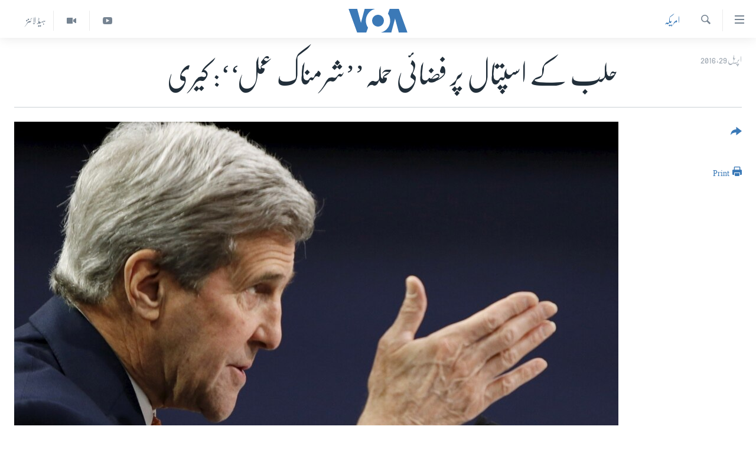

--- FILE ---
content_type: text/html; charset=utf-8
request_url: https://www.urduvoa.com/a/us-outraged-by-alquds-hospital-airstrikes/3307227.html
body_size: 10980
content:

<!DOCTYPE html>
<html lang="ur" dir="rtl" class="no-js">
<head>
<link href="/Content/responsive/VOA/ur/VOA-ur.css?&amp;av=0.0.0.0&amp;cb=306" rel="stylesheet"/>
<script src="https://tags.urduvoa.com/voa-pangea/prod/utag.sync.js"></script> <script type='text/javascript' src='https://www.youtube.com/iframe_api' async></script>
<script type="text/javascript">
//a general 'js' detection, must be on top level in <head>, due to CSS performance
document.documentElement.className = "js";
var cacheBuster = "306";
var appBaseUrl = "/";
var imgEnhancerBreakpoints = [0, 144, 256, 408, 650, 1023, 1597];
var isLoggingEnabled = false;
var isPreviewPage = false;
var isLivePreviewPage = false;
if (!isPreviewPage) {
window.RFE = window.RFE || {};
window.RFE.cacheEnabledByParam = window.location.href.indexOf('nocache=1') === -1;
const url = new URL(window.location.href);
const params = new URLSearchParams(url.search);
// Remove the 'nocache' parameter
params.delete('nocache');
// Update the URL without the 'nocache' parameter
url.search = params.toString();
window.history.replaceState(null, '', url.toString());
} else {
window.addEventListener('load', function() {
const links = window.document.links;
for (let i = 0; i < links.length; i++) {
links[i].href = '#';
links[i].target = '_self';
}
})
}
var pwaEnabled = false;
var swCacheDisabled;
</script>
<meta charset="utf-8" />
<title>حلب کے اسپتال پر فضائی حملہ ’’شرمناک عمل‘‘: کیری</title>
<meta name="description" content="’’اِس حملے سے متعلق حقائق اکٹھے کرنے کی کوشش کی جارہی ہے۔ ایسا لگتا ہے کہ ایک مشہور طبی تنصیب کو دانستہ طور پر نشانہ بنایا گیا، جس سے ایسی ہی تنصیبات اور بچاؤ سے وابستہ اہل کاروں کے خلاف اسد حکومت کے ہولناک ریکارڈ کا پتا لگتا ہے‘‘" />
<meta name="keywords" content="خبریں, امریکہ " />
<meta name="viewport" content="width=device-width, initial-scale=1.0" />
<meta http-equiv="X-UA-Compatible" content="IE=edge" />
<meta name="robots" content="max-image-preview:large"><meta property="fb:pages" content="106667936045610" />
<meta name="msvalidate.01" content="3286EE554B6F672A6F2E608C02343C0E" />
<meta name="facebook-domain-verification" content="8ves433rrvbkywpwicz9s56bzzssis" />
<link href="https://www.urduvoa.com/a/us-outraged-by-alquds-hospital-airstrikes/3307227.html" rel="canonical" />
<meta name="apple-mobile-web-app-title" content="VOA" />
<meta name="apple-mobile-web-app-status-bar-style" content="black" />
<meta name="apple-itunes-app" content="app-id=632618796, app-argument=//3307227.rtl" />
<meta content="حلب کے اسپتال پر فضائی حملہ ’’شرمناک عمل‘‘: کیری" property="og:title" />
<meta content="’’اِس حملے سے متعلق حقائق اکٹھے کرنے کی کوشش کی جارہی ہے۔ ایسا لگتا ہے کہ ایک مشہور طبی تنصیب کو دانستہ طور پر نشانہ بنایا گیا، جس سے ایسی ہی تنصیبات اور بچاؤ سے وابستہ اہل کاروں کے خلاف اسد حکومت کے ہولناک ریکارڈ کا پتا لگتا ہے‘‘" property="og:description" />
<meta content="article" property="og:type" />
<meta content="https://www.urduvoa.com/a/us-outraged-by-alquds-hospital-airstrikes/3307227.html" property="og:url" />
<meta content="وی او اے" property="og:site_name" />
<meta content="https://www.facebook.com/voaurdu" property="article:publisher" />
<meta content="https://gdb.voanews.com/a3dde012-f5bb-47bb-ad5f-7381367d2e13_w1200_h630.jpg" property="og:image" />
<meta content="1200" property="og:image:width" />
<meta content="630" property="og:image:height" />
<meta content="1644719242209515" property="fb:app_id" />
<meta content="summary_large_image" name="twitter:card" />
<meta content="@SomeAccount" name="twitter:site" />
<meta content="https://gdb.voanews.com/a3dde012-f5bb-47bb-ad5f-7381367d2e13_w1200_h630.jpg" name="twitter:image" />
<meta content="حلب کے اسپتال پر فضائی حملہ ’’شرمناک عمل‘‘: کیری" name="twitter:title" />
<meta content="’’اِس حملے سے متعلق حقائق اکٹھے کرنے کی کوشش کی جارہی ہے۔ ایسا لگتا ہے کہ ایک مشہور طبی تنصیب کو دانستہ طور پر نشانہ بنایا گیا، جس سے ایسی ہی تنصیبات اور بچاؤ سے وابستہ اہل کاروں کے خلاف اسد حکومت کے ہولناک ریکارڈ کا پتا لگتا ہے‘‘" name="twitter:description" />
<link rel="amphtml" href="https://www.urduvoa.com/amp/us-outraged-by-alquds-hospital-airstrikes/3307227.html" />
<script type="application/ld+json">{"articleSection":"امریکہ ","isAccessibleForFree":true,"headline":"حلب کے اسپتال پر فضائی حملہ ’’شرمناک عمل‘‘: کیری","inLanguage":"ur","keywords":"خبریں, امریکہ ","author":{"@type":"Person","name":"VOA Urdu"},"datePublished":"2016-04-28 19:36:41Z","dateModified":"2016-04-28 20:43:41Z","publisher":{"logo":{"width":512,"height":220,"@type":"ImageObject","url":"https://www.urduvoa.com/Content/responsive/VOA/ur/img/logo.png"},"@type":"NewsMediaOrganization","url":"https://www.urduvoa.com","sameAs":["https://facebook.com/voaurdu","https://twitter.com/voaurdu","https://www.youtube.com/c/voaurdu","https://www.instagram.com/voaurdu/"],"name":"وائس آف امریکہ","alternateName":""},"@context":"https://schema.org","@type":"NewsArticle","mainEntityOfPage":"https://www.urduvoa.com/a/us-outraged-by-alquds-hospital-airstrikes/3307227.html","url":"https://www.urduvoa.com/a/us-outraged-by-alquds-hospital-airstrikes/3307227.html","description":"’’اِس حملے سے متعلق حقائق اکٹھے کرنے کی کوشش کی جارہی ہے۔ ایسا لگتا ہے کہ ایک مشہور طبی تنصیب کو دانستہ طور پر نشانہ بنایا گیا، جس سے ایسی ہی تنصیبات اور بچاؤ سے وابستہ اہل کاروں کے خلاف اسد حکومت کے ہولناک ریکارڈ کا پتا لگتا ہے‘‘","image":{"width":1080,"height":608,"@type":"ImageObject","url":"https://gdb.voanews.com/a3dde012-f5bb-47bb-ad5f-7381367d2e13_w1080_h608.jpg"},"name":"حلب کے اسپتال پر فضائی حملہ ’’شرمناک عمل‘‘: کیری"}</script>
<script src="/Scripts/responsive/infographics.b?v=dVbZ-Cza7s4UoO3BqYSZdbxQZVF4BOLP5EfYDs4kqEo1&amp;av=0.0.0.0&amp;cb=306"></script>
<script src="/Scripts/responsive/loader.b?v=Q26XNwrL6vJYKjqFQRDnx01Lk2pi1mRsuLEaVKMsvpA1&amp;av=0.0.0.0&amp;cb=306"></script>
<link rel="icon" type="image/svg+xml" href="/Content/responsive/VOA/img/webApp/favicon.svg" />
<link rel="alternate icon" href="/Content/responsive/VOA/img/webApp/favicon.ico" />
<link rel="apple-touch-icon" sizes="152x152" href="/Content/responsive/VOA/img/webApp/ico-152x152.png" />
<link rel="apple-touch-icon" sizes="144x144" href="/Content/responsive/VOA/img/webApp/ico-144x144.png" />
<link rel="apple-touch-icon" sizes="114x114" href="/Content/responsive/VOA/img/webApp/ico-114x114.png" />
<link rel="apple-touch-icon" sizes="72x72" href="/Content/responsive/VOA/img/webApp/ico-72x72.png" />
<link rel="apple-touch-icon-precomposed" href="/Content/responsive/VOA/img/webApp/ico-57x57.png" />
<link rel="icon" sizes="192x192" href="/Content/responsive/VOA/img/webApp/ico-192x192.png" />
<link rel="icon" sizes="128x128" href="/Content/responsive/VOA/img/webApp/ico-128x128.png" />
<meta name="msapplication-TileColor" content="#ffffff" />
<meta name="msapplication-TileImage" content="/Content/responsive/VOA/img/webApp/ico-144x144.png" />
<link rel="alternate" type="application/rss+xml" title="VOA - Top Stories [RSS]" href="/api/" />
<link rel="sitemap" type="application/rss+xml" href="/sitemap.xml" />
</head>
<body class=" nav-no-loaded cc_theme pg-article print-lay-article js-category-to-nav nojs-images ">
<script type="text/javascript" >
var analyticsData = {url:"https://www.urduvoa.com/a/us-outraged-by-alquds-hospital-airstrikes/3307227.html",property_id:"490",article_uid:"3307227",page_title:"حلب کے اسپتال پر فضائی حملہ ’’شرمناک عمل‘‘: کیری",page_type:"article",content_type:"article",subcontent_type:"article",last_modified:"2016-04-28 20:43:41Z",pub_datetime:"2016-04-28 19:36:41Z",pub_year:"2016",pub_month:"04",pub_day:"28",pub_hour:"19",pub_weekday:"Thursday",section:"امریکہ ",english_section:"usa",byline:"",categories:"news,usa",domain:"www.urduvoa.com",language:"Urdu",language_service:"VOA Urdu",platform:"web",copied:"no",copied_article:"",copied_title:"",runs_js:"Yes",cms_release:"8.44.0.0.306",enviro_type:"prod",slug:"us-outraged-by-alquds-hospital-airstrikes",entity:"VOA",short_language_service:"URD",platform_short:"W",page_name:"حلب کے اسپتال پر فضائی حملہ ’’شرمناک عمل‘‘: کیری"};
</script>
<noscript><iframe src="https://www.googletagmanager.com/ns.html?id=GTM-N8MP7P" height="0" width="0" style="display:none;visibility:hidden"></iframe></noscript><script type="text/javascript" data-cookiecategory="analytics">
var gtmEventObject = Object.assign({}, analyticsData, {event: 'page_meta_ready'});window.dataLayer = window.dataLayer || [];window.dataLayer.push(gtmEventObject);
if (top.location === self.location) { //if not inside of an IFrame
var renderGtm = "true";
if (renderGtm === "true") {
(function(w,d,s,l,i){w[l]=w[l]||[];w[l].push({'gtm.start':new Date().getTime(),event:'gtm.js'});var f=d.getElementsByTagName(s)[0],j=d.createElement(s),dl=l!='dataLayer'?'&l='+l:'';j.async=true;j.src='//www.googletagmanager.com/gtm.js?id='+i+dl;f.parentNode.insertBefore(j,f);})(window,document,'script','dataLayer','GTM-N8MP7P');
}
}
</script>
<!--Analytics tag js version start-->
<script type="text/javascript" data-cookiecategory="analytics">
var utag_data = Object.assign({}, analyticsData, {});
if(typeof(TealiumTagFrom)==='function' && typeof(TealiumTagSearchKeyword)==='function') {
var utag_from=TealiumTagFrom();var utag_searchKeyword=TealiumTagSearchKeyword();
if(utag_searchKeyword!=null && utag_searchKeyword!=='' && utag_data["search_keyword"]==null) utag_data["search_keyword"]=utag_searchKeyword;if(utag_from!=null && utag_from!=='') utag_data["from"]=TealiumTagFrom();}
if(window.top!== window.self&&utag_data.page_type==="snippet"){utag_data.page_type = 'iframe';}
try{if(window.top!==window.self&&window.self.location.hostname===window.top.location.hostname){utag_data.platform = 'self-embed';utag_data.platform_short = 'se';}}catch(e){if(window.top!==window.self&&window.self.location.search.includes("platformType=self-embed")){utag_data.platform = 'cross-promo';utag_data.platform_short = 'cp';}}
(function(a,b,c,d){ a="https://tags.urduvoa.com/voa-pangea/prod/utag.js"; b=document;c="script";d=b.createElement(c);d.src=a;d.type="text/java"+c;d.async=true; a=b.getElementsByTagName(c)[0];a.parentNode.insertBefore(d,a); })();
</script>
<!--Analytics tag js version end-->
<!-- Analytics tag management NoScript -->
<noscript>
<img style="position: absolute; border: none;" src="https://ssc.urduvoa.com/b/ss/bbgprod,bbgentityvoa/1/G.4--NS/625506862?pageName=voa%3aurd%3aw%3aarticle%3a%d8%ad%d9%84%d8%a8%20%da%a9%db%92%20%d8%a7%d8%b3%d9%be%d8%aa%d8%a7%d9%84%20%d9%be%d8%b1%20%d9%81%d8%b6%d8%a7%d8%a6%db%8c%20%d8%ad%d9%85%d9%84%db%81%20%e2%80%99%e2%80%99%d8%b4%d8%b1%d9%85%d9%86%d8%a7%da%a9%20%d8%b9%d9%85%d9%84%e2%80%98%e2%80%98%3a%20%da%a9%db%8c%d8%b1%db%8c&amp;c6=%d8%ad%d9%84%d8%a8%20%da%a9%db%92%20%d8%a7%d8%b3%d9%be%d8%aa%d8%a7%d9%84%20%d9%be%d8%b1%20%d9%81%d8%b6%d8%a7%d8%a6%db%8c%20%d8%ad%d9%85%d9%84%db%81%20%e2%80%99%e2%80%99%d8%b4%d8%b1%d9%85%d9%86%d8%a7%da%a9%20%d8%b9%d9%85%d9%84%e2%80%98%e2%80%98%3a%20%da%a9%db%8c%d8%b1%db%8c&amp;v36=8.44.0.0.306&amp;v6=D=c6&amp;g=https%3a%2f%2fwww.urduvoa.com%2fa%2fus-outraged-by-alquds-hospital-airstrikes%2f3307227.html&amp;c1=D=g&amp;v1=D=g&amp;events=event1,event52&amp;c16=voa%20urdu&amp;v16=D=c16&amp;c5=usa&amp;v5=D=c5&amp;ch=%d8%a7%d9%85%d8%b1%db%8c%da%a9%db%81%20&amp;c15=urdu&amp;v15=D=c15&amp;c4=article&amp;v4=D=c4&amp;c14=3307227&amp;v14=D=c14&amp;v20=no&amp;c17=web&amp;v17=D=c17&amp;mcorgid=518abc7455e462b97f000101%40adobeorg&amp;server=www.urduvoa.com&amp;pageType=D=c4&amp;ns=bbg&amp;v29=D=server&amp;v25=voa&amp;v30=490&amp;v105=D=User-Agent " alt="analytics" width="1" height="1" /></noscript>
<!-- End of Analytics tag management NoScript -->
<!--*** Accessibility links - For ScreenReaders only ***-->
<section>
<div class="sr-only">
<h2>رسائی کے لنکس</h2>
<ul>
<li><a href="#content" data-disable-smooth-scroll="1">مرکزی مواد پر جائیں</a></li>
<li><a href="#navigation" data-disable-smooth-scroll="1">مرکزی نیویگیشن پر جائیں</a></li>
<li><a href="#txtHeaderSearch" data-disable-smooth-scroll="1">تلاش پر جائیں</a></li>
</ul>
</div>
</section>
<div dir="rtl">
<div id="page">
<aside>
<div class="c-lightbox overlay-modal">
<div class="c-lightbox__intro">
<h2 class="c-lightbox__intro-title"></h2>
<button class="btn btn--rounded c-lightbox__btn c-lightbox__intro-next" title="اگلا صفحہ">
<span class="ico ico--rounded ico-chevron-forward"></span>
<span class="sr-only">اگلا صفحہ</span>
</button>
</div>
<div class="c-lightbox__nav">
<button class="btn btn--rounded c-lightbox__btn c-lightbox__btn--close" title="بند کیجئے">
<span class="ico ico--rounded ico-close"></span>
<span class="sr-only">بند کیجئے</span>
</button>
<button class="btn btn--rounded c-lightbox__btn c-lightbox__btn--prev" title="پچھلا صفحہ">
<span class="ico ico--rounded ico-chevron-backward"></span>
<span class="sr-only">پچھلا صفحہ</span>
</button>
<button class="btn btn--rounded c-lightbox__btn c-lightbox__btn--next" title="اگلا صفحہ">
<span class="ico ico--rounded ico-chevron-forward"></span>
<span class="sr-only">اگلا صفحہ</span>
</button>
</div>
<div class="c-lightbox__content-wrap">
<figure class="c-lightbox__content">
<span class="c-spinner c-spinner--lightbox">
<img src="/Content/responsive/img/player-spinner.png"
alt="please wait"
title="please wait" />
</span>
<div class="c-lightbox__img">
<div class="thumb">
<img src="" alt="" />
</div>
</div>
<figcaption>
<div class="c-lightbox__info c-lightbox__info--foot">
<span class="c-lightbox__counter"></span>
<span class="caption c-lightbox__caption"></span>
</div>
</figcaption>
</figure>
</div>
<div class="hidden">
<div class="content-advisory__box content-advisory__box--lightbox">
<span class="content-advisory__box-text">This image contains sensitive content which some people may find offensive or disturbing.</span>
<button class="btn btn--transparent content-advisory__box-btn m-t-md" value="text" type="button">
<span class="btn__text">
Click to reveal
</span>
</button>
</div>
</div>
</div>
<div class="print-dialogue">
<div class="container">
<h3 class="print-dialogue__title section-head">Print Options:</h3>
<div class="print-dialogue__opts">
<ul class="print-dialogue__opt-group">
<li class="form__group form__group--checkbox">
<input class="form__check " id="checkboxImages" name="checkboxImages" type="checkbox" checked="checked" />
<label for="checkboxImages" class="form__label m-t-md">Images</label>
</li>
<li class="form__group form__group--checkbox">
<input class="form__check " id="checkboxMultimedia" name="checkboxMultimedia" type="checkbox" checked="checked" />
<label for="checkboxMultimedia" class="form__label m-t-md">Multimedia</label>
</li>
</ul>
<ul class="print-dialogue__opt-group">
<li class="form__group form__group--checkbox">
<input class="form__check " id="checkboxEmbedded" name="checkboxEmbedded" type="checkbox" checked="checked" />
<label for="checkboxEmbedded" class="form__label m-t-md">Embedded Content</label>
</li>
<li class="hidden">
<input class="form__check " id="checkboxComments" name="checkboxComments" type="checkbox" />
<label for="checkboxComments" class="form__label m-t-md">Comments</label>
</li>
</ul>
</div>
<div class="print-dialogue__buttons">
<button class="btn btn--secondary close-button" type="button" title="منسوخ کیجئے">
<span class="btn__text ">منسوخ کیجئے</span>
</button>
<button class="btn btn-cust-print m-l-sm" type="button" title="Print">
<span class="btn__text ">Print</span>
</button>
</div>
</div>
</div>
<div class="ctc-message pos-fix">
<div class="ctc-message__inner">Link has been copied to clipboard</div>
</div>
</aside>
<div class="hdr-20 hdr-20--big">
<div class="hdr-20__inner">
<div class="hdr-20__max pos-rel">
<div class="hdr-20__side hdr-20__side--primary d-flex">
<label data-for="main-menu-ctrl" data-switcher-trigger="true" data-switch-target="main-menu-ctrl" class="burger hdr-trigger pos-rel trans-trigger" data-trans-evt="click" data-trans-id="menu">
<span class="ico ico-close hdr-trigger__ico hdr-trigger__ico--close burger__ico burger__ico--close"></span>
<span class="ico ico-menu hdr-trigger__ico hdr-trigger__ico--open burger__ico burger__ico--open"></span>
</label>
<div class="menu-pnl pos-fix trans-target" data-switch-target="main-menu-ctrl" data-trans-id="menu">
<div class="menu-pnl__inner">
<nav class="main-nav menu-pnl__item menu-pnl__item--first">
<ul class="main-nav__list accordeon" data-analytics-tales="false" data-promo-name="link" data-location-name="nav,secnav">
<li class="main-nav__item">
<a class="main-nav__item-name main-nav__item-name--link" href="/p/3637.html" title="صفحہ اول" data-item-name="mobilehomepage" >صفحہ اول</a>
</li>
<li class="main-nav__item">
<a class="main-nav__item-name main-nav__item-name--link" href="/p/5950.html" title="پاکستان" data-item-name="pakistan" >پاکستان</a>
</li>
<li class="main-nav__item">
<a class="main-nav__item-name main-nav__item-name--link" href="/p/8712.html" title="معیشت" data-item-name="economy" >معیشت</a>
</li>
<li class="main-nav__item">
<a class="main-nav__item-name main-nav__item-name--link" href="/p/5951.html" title="امریکہ" data-item-name="usa" >امریکہ</a>
</li>
<li class="main-nav__item">
<a class="main-nav__item-name main-nav__item-name--link" href="/p/7145.html" title="جنوبی ایشیا" data-item-name="south-asia" >جنوبی ایشیا</a>
</li>
<li class="main-nav__item">
<a class="main-nav__item-name main-nav__item-name--link" href="/p/7144.html" title="دُنیا" data-item-name="world" >دُنیا</a>
</li>
<li class="main-nav__item">
<a class="main-nav__item-name main-nav__item-name--link" href="/middle-east-crisis" title="اسرائیل حماس جنگ" data-item-name="middle-east-crisis" >اسرائیل حماس جنگ</a>
</li>
<li class="main-nav__item">
<a class="main-nav__item-name main-nav__item-name--link" href="/p/7992.html" title="یوکرین جنگ" data-item-name="Ukraine War" >یوکرین جنگ</a>
</li>
<li class="main-nav__item">
<a class="main-nav__item-name main-nav__item-name--link" href="/p/5954.html" title="کھیل" data-item-name="sports" >کھیل</a>
</li>
<li class="main-nav__item">
<a class="main-nav__item-name main-nav__item-name--link" href="/p/7387.html" title="خواتین" data-item-name="women" >خواتین</a>
</li>
<li class="main-nav__item">
<a class="main-nav__item-name main-nav__item-name--link" href="/p/5953.html" title="آرٹ" data-item-name="arts" >آرٹ</a>
</li>
<li class="main-nav__item">
<a class="main-nav__item-name main-nav__item-name--link" href="/p/7219.html" title="آزادیٔ صحافت" data-item-name="press-freedom" >آزادیٔ صحافت</a>
</li>
<li class="main-nav__item">
<a class="main-nav__item-name main-nav__item-name--link" href="/p/7384.html" title="سائنس و ٹیکنالوجی" data-item-name="science-and-technology" >سائنس و ٹیکنالوجی</a>
</li>
<li class="main-nav__item">
<a class="main-nav__item-name main-nav__item-name--link" href="/p/7385.html" title="صحت" data-item-name="health" >صحت</a>
</li>
<li class="main-nav__item">
<a class="main-nav__item-name main-nav__item-name--link" href="/p/7386.html" title="دلچسپ و عجیب" data-item-name="odd-news" >دلچسپ و عجیب</a>
</li>
<li class="main-nav__item">
<a class="main-nav__item-name main-nav__item-name--link" href="/p/8023.html" title="ویڈیوز" data-item-name="videos" >ویڈیوز</a>
</li>
<li class="main-nav__item">
<a class="main-nav__item-name main-nav__item-name--link" href="/z/3120" title="آڈیو" data-item-name="audio" >آڈیو</a>
</li>
<li class="main-nav__item">
<a class="main-nav__item-name main-nav__item-name--link" href="/special-coverage" title="اسپیشل کوریج" data-item-name="special-coverage" >اسپیشل کوریج</a>
</li>
<li class="main-nav__item">
<a class="main-nav__item-name main-nav__item-name--link" href="https://editorials.voa.gov/z/6214" title="اداریہ" target="_blank" rel="noopener">اداریہ</a>
</li>
</ul>
</nav>
<div class="menu-pnl__item">
<a href="https://learningenglish.voanews.com/" class="menu-pnl__item-link" alt="Learning English">Learning English</a>
</div>
<div class="menu-pnl__item menu-pnl__item--social">
<h5 class="menu-pnl__sub-head">Follow Us</h5>
<a href="https://facebook.com/voaurdu" title="ہم فیس بک پر موجود ہیں" data-analytics-text="follow_on_facebook" class="btn btn--rounded btn--social-inverted menu-pnl__btn js-social-btn btn-facebook" target="_blank" rel="noopener">
<span class="ico ico-facebook-alt ico--rounded"></span>
</a>
<a href="https://twitter.com/voaurdu" title="ہم ٹوئٹر پر موجود ہیں" data-analytics-text="follow_on_twitter" class="btn btn--rounded btn--social-inverted menu-pnl__btn js-social-btn btn-twitter" target="_blank" rel="noopener">
<span class="ico ico-twitter ico--rounded"></span>
</a>
<a href="https://www.youtube.com/c/voaurdu" title="ہم یوٹیوب پر موجود ہیں" data-analytics-text="follow_on_youtube" class="btn btn--rounded btn--social-inverted menu-pnl__btn js-social-btn btn-youtube" target="_blank" rel="noopener">
<span class="ico ico-youtube ico--rounded"></span>
</a>
<a href="https://www.instagram.com/voaurdu/" title="Follow us on Instagram" data-analytics-text="follow_on_instagram" class="btn btn--rounded btn--social-inverted menu-pnl__btn js-social-btn btn-instagram" target="_blank" rel="noopener">
<span class="ico ico-instagram ico--rounded"></span>
</a>
</div>
<div class="menu-pnl__item">
<a href="/navigation/allsites" class="menu-pnl__item-link">
<span class="ico ico-languages "></span>
زبان
</a>
</div>
</div>
</div>
<label data-for="top-search-ctrl" data-switcher-trigger="true" data-switch-target="top-search-ctrl" class="top-srch-trigger hdr-trigger">
<span class="ico ico-close hdr-trigger__ico hdr-trigger__ico--close top-srch-trigger__ico top-srch-trigger__ico--close"></span>
<span class="ico ico-search hdr-trigger__ico hdr-trigger__ico--open top-srch-trigger__ico top-srch-trigger__ico--open"></span>
</label>
<div class="srch-top srch-top--in-header" data-switch-target="top-search-ctrl">
<div class="container">
<form action="/s" class="srch-top__form srch-top__form--in-header" id="form-topSearchHeader" method="get" role="search"><label for="txtHeaderSearch" class="sr-only">تلاش کیجئے</label>
<input type="text" id="txtHeaderSearch" name="k" placeholder="search text ..." accesskey="s" value="" class="srch-top__input analyticstag-event" onkeydown="if (event.keyCode === 13) { FireAnalyticsTagEventOnSearch('search', $dom.get('#txtHeaderSearch')[0].value) }" />
<button title="تلاش کیجئے" type="submit" class="btn btn--top-srch analyticstag-event" onclick="FireAnalyticsTagEventOnSearch('search', $dom.get('#txtHeaderSearch')[0].value) ">
<span class="ico ico-search"></span>
</button></form>
</div>
</div>
<a href="/" class="main-logo-link">
<img src="/Content/responsive/VOA/ur/img/logo-compact.svg" class="main-logo main-logo--comp" alt="site logo">
<img src="/Content/responsive/VOA/ur/img/logo.svg" class="main-logo main-logo--big" alt="site logo">
</a>
</div>
<div class="hdr-20__side hdr-20__side--secondary d-flex">
<a href="/z/5975" title="ہیڈ لائنز" class="hdr-20__secondary-item hdr-20__secondary-item--lang" data-item-name="satellite">
ہیڈ لائنز
</a>
<a href="/p/8023.html" title="Video" class="hdr-20__secondary-item" data-item-name="video">
<span class="ico ico-video hdr-20__secondary-icon"></span>
</a>
<a href="https://www.youtube.com/c/voaurdu" title="YouTube" class="hdr-20__secondary-item" data-item-name="custom1">
<span class="ico-custom ico-custom--1 hdr-20__secondary-icon"></span>
</a>
<a href="/s" title="تلاش کیجئے" class="hdr-20__secondary-item hdr-20__secondary-item--search" data-item-name="search">
<span class="ico ico-search hdr-20__secondary-icon hdr-20__secondary-icon--search"></span>
</a>
<div class="srch-bottom">
<form action="/s" class="srch-bottom__form d-flex" id="form-bottomSearch" method="get" role="search"><label for="txtSearch" class="sr-only">تلاش کیجئے</label>
<input type="search" id="txtSearch" name="k" placeholder="search text ..." accesskey="s" value="" class="srch-bottom__input analyticstag-event" onkeydown="if (event.keyCode === 13) { FireAnalyticsTagEventOnSearch('search', $dom.get('#txtSearch')[0].value) }" />
<button title="تلاش کیجئے" type="submit" class="btn btn--bottom-srch analyticstag-event" onclick="FireAnalyticsTagEventOnSearch('search', $dom.get('#txtSearch')[0].value) ">
<span class="ico ico-search"></span>
</button></form>
</div>
</div>
<img src="/Content/responsive/VOA/ur/img/logo-print.gif" class="logo-print" alt="site logo">
<img src="/Content/responsive/VOA/ur/img/logo-print_color.png" class="logo-print logo-print--color" alt="site logo">
</div>
</div>
</div>
<script>
if (document.body.className.indexOf('pg-home') > -1) {
var nav2In = document.querySelector('.hdr-20__inner');
var nav2Sec = document.querySelector('.hdr-20__side--secondary');
var secStyle = window.getComputedStyle(nav2Sec);
if (nav2In && window.pageYOffset < 150 && secStyle['position'] !== 'fixed') {
nav2In.classList.add('hdr-20__inner--big')
}
}
</script>
<div class="c-hlights c-hlights--breaking c-hlights--no-item" data-hlight-display="mobile,desktop">
<div class="c-hlights__wrap container p-0">
<div class="c-hlights__nav">
<a role="button" href="#" title="پچھلا صفحہ">
<span class="ico ico-chevron-backward m-0"></span>
<span class="sr-only">پچھلا صفحہ</span>
</a>
<a role="button" href="#" title="اگلا صفحہ">
<span class="ico ico-chevron-forward m-0"></span>
<span class="sr-only">اگلا صفحہ</span>
</a>
</div>
<span class="c-hlights__label">
<span class="">بریکنگ نیوز</span>
<span class="switcher-trigger">
<label data-for="more-less-1" data-switcher-trigger="true" class="switcher-trigger__label switcher-trigger__label--more p-b-0" title="مزید">
<span class="ico ico-chevron-down"></span>
</label>
<label data-for="more-less-1" data-switcher-trigger="true" class="switcher-trigger__label switcher-trigger__label--less p-b-0" title="Show less">
<span class="ico ico-chevron-up"></span>
</label>
</span>
</span>
<ul class="c-hlights__items switcher-target" data-switch-target="more-less-1">
</ul>
</div>
</div> <div id="content">
<main class="container">
<div class="hdr-container">
<div class="row">
<div class="col-category col-xs-12 col-md-2 pull-left"> <div class="category js-category">
<a class="" href="/z/2186">امریکہ </a> </div>
</div><div class="col-title col-xs-12 col-md-10 pull-right"> <h1 class="title pg-title">
حلب کے اسپتال پر فضائی حملہ ’’شرمناک عمل‘‘: کیری
</h1>
</div><div class="col-publishing-details col-xs-12 col-sm-12 col-md-2 pull-left"> <div class="publishing-details ">
<div class="published">
<span class="date" >
<time pubdate="pubdate" datetime="2016-04-29T00:36:41+05:00">
اپریل 29, 2016
</time>
</span>
</div>
</div>
</div><div class="col-lg-12 separator"> <div class="separator">
<hr class="title-line" />
</div>
</div><div class="col-multimedia col-xs-12 col-md-10 pull-right"> <div class="cover-media">
<figure class="media-image js-media-expand">
<div class="img-wrap">
<div class="thumb thumb16_9">
<img src="https://gdb.voanews.com/a3dde012-f5bb-47bb-ad5f-7381367d2e13_w250_r1_s.jpg" alt="فائل" />
</div>
</div>
<figcaption>
<span class="caption">فائل</span>
</figcaption>
</figure>
</div>
</div><div class="col-xs-12 col-md-2 pull-left article-share pos-rel"> <div class="share--box">
<div class="sticky-share-container" style="display:none">
<div class="container">
<a href="https://www.urduvoa.com" id="logo-sticky-share">&nbsp;</a>
<div class="pg-title pg-title--sticky-share">
حلب کے اسپتال پر فضائی حملہ ’’شرمناک عمل‘‘: کیری
</div>
<div class="sticked-nav-actions">
<!--This part is for sticky navigation display-->
<p class="buttons link-content-sharing p-0 ">
<button class="btn btn--link btn-content-sharing p-t-0 " id="btnContentSharing" value="text" role="Button" type="" title="مزید اشتراک کرنے کےلیے">
<span class="ico ico-share ico--l"></span>
<span class="btn__text ">
</span>
</button>
</p>
<aside class="content-sharing js-content-sharing js-content-sharing--apply-sticky content-sharing--sticky"
role="complementary"
data-share-url="https://www.urduvoa.com/a/us-outraged-by-alquds-hospital-airstrikes/3307227.html" data-share-title="حلب کے اسپتال پر فضائی حملہ ’’شرمناک عمل‘‘: کیری" data-share-text="’’اِس حملے سے متعلق حقائق اکٹھے کرنے کی کوشش کی جارہی ہے۔ ایسا لگتا ہے کہ ایک مشہور طبی تنصیب کو دانستہ طور پر نشانہ بنایا گیا، جس سے ایسی ہی تنصیبات اور بچاؤ سے وابستہ اہل کاروں کے خلاف اسد حکومت کے ہولناک ریکارڈ کا پتا لگتا ہے‘‘">
<div class="content-sharing__popover">
<h6 class="content-sharing__title"></h6>
<button href="#close" id="btnCloseSharing" class="btn btn--text-like content-sharing__close-btn">
<span class="ico ico-close ico--l"></span>
</button>
<ul class="content-sharing__list">
<li class="content-sharing__item">
<div class="ctc ">
<input type="text" class="ctc__input" readonly="readonly">
<a href="" js-href="https://www.urduvoa.com/a/us-outraged-by-alquds-hospital-airstrikes/3307227.html" class="content-sharing__link ctc__button">
<span class="ico ico-copy-link ico--rounded ico--s"></span>
<span class="content-sharing__link-text">Copy link</span>
</a>
</div>
</li>
<li class="content-sharing__item">
<a href="https://facebook.com/sharer.php?u=https%3a%2f%2fwww.urduvoa.com%2fa%2fus-outraged-by-alquds-hospital-airstrikes%2f3307227.html"
data-analytics-text="share_on_facebook"
title="Facebook" target="_blank"
class="content-sharing__link js-social-btn">
<span class="ico ico-facebook ico--rounded ico--s"></span>
<span class="content-sharing__link-text">Facebook</span>
</a>
</li>
<li class="content-sharing__item">
<a href="https://twitter.com/share?url=https%3a%2f%2fwww.urduvoa.com%2fa%2fus-outraged-by-alquds-hospital-airstrikes%2f3307227.html&amp;text=%d8%ad%d9%84%d8%a8+%da%a9%db%92+%d8%a7%d8%b3%d9%be%d8%aa%d8%a7%d9%84+%d9%be%d8%b1+%d9%81%d8%b6%d8%a7%d8%a6%db%8c+%d8%ad%d9%85%d9%84%db%81+%e2%80%99%e2%80%99%d8%b4%d8%b1%d9%85%d9%86%d8%a7%da%a9+%d8%b9%d9%85%d9%84%e2%80%98%e2%80%98%3a+%da%a9%db%8c%d8%b1%db%8c"
data-analytics-text="share_on_twitter"
title="Twitter" target="_blank"
class="content-sharing__link js-social-btn">
<span class="ico ico-twitter ico--rounded ico--s"></span>
<span class="content-sharing__link-text">Twitter</span>
</a>
</li>
<li class="content-sharing__item">
<a href="mailto:?body=https%3a%2f%2fwww.urduvoa.com%2fa%2fus-outraged-by-alquds-hospital-airstrikes%2f3307227.html&amp;subject=حلب کے اسپتال پر فضائی حملہ ’’شرمناک عمل‘‘: کیری"
title="Email"
class="content-sharing__link ">
<span class="ico ico-email ico--rounded ico--s"></span>
<span class="content-sharing__link-text">Email</span>
</a>
</li>
</ul>
</div>
</aside>
</div>
</div>
</div>
<div class="links">
<p class="buttons link-content-sharing p-0 ">
<button class="btn btn--link btn-content-sharing p-t-0 " id="btnContentSharing" value="text" role="Button" type="" title="مزید اشتراک کرنے کےلیے">
<span class="ico ico-share ico--l"></span>
<span class="btn__text ">
</span>
</button>
</p>
<aside class="content-sharing js-content-sharing " role="complementary"
data-share-url="https://www.urduvoa.com/a/us-outraged-by-alquds-hospital-airstrikes/3307227.html" data-share-title="حلب کے اسپتال پر فضائی حملہ ’’شرمناک عمل‘‘: کیری" data-share-text="’’اِس حملے سے متعلق حقائق اکٹھے کرنے کی کوشش کی جارہی ہے۔ ایسا لگتا ہے کہ ایک مشہور طبی تنصیب کو دانستہ طور پر نشانہ بنایا گیا، جس سے ایسی ہی تنصیبات اور بچاؤ سے وابستہ اہل کاروں کے خلاف اسد حکومت کے ہولناک ریکارڈ کا پتا لگتا ہے‘‘">
<div class="content-sharing__popover">
<h6 class="content-sharing__title"></h6>
<button href="#close" id="btnCloseSharing" class="btn btn--text-like content-sharing__close-btn">
<span class="ico ico-close ico--l"></span>
</button>
<ul class="content-sharing__list">
<li class="content-sharing__item">
<div class="ctc ">
<input type="text" class="ctc__input" readonly="readonly">
<a href="" js-href="https://www.urduvoa.com/a/us-outraged-by-alquds-hospital-airstrikes/3307227.html" class="content-sharing__link ctc__button">
<span class="ico ico-copy-link ico--rounded ico--l"></span>
<span class="content-sharing__link-text">Copy link</span>
</a>
</div>
</li>
<li class="content-sharing__item">
<a href="https://facebook.com/sharer.php?u=https%3a%2f%2fwww.urduvoa.com%2fa%2fus-outraged-by-alquds-hospital-airstrikes%2f3307227.html"
data-analytics-text="share_on_facebook"
title="Facebook" target="_blank"
class="content-sharing__link js-social-btn">
<span class="ico ico-facebook ico--rounded ico--l"></span>
<span class="content-sharing__link-text">Facebook</span>
</a>
</li>
<li class="content-sharing__item">
<a href="https://twitter.com/share?url=https%3a%2f%2fwww.urduvoa.com%2fa%2fus-outraged-by-alquds-hospital-airstrikes%2f3307227.html&amp;text=%d8%ad%d9%84%d8%a8+%da%a9%db%92+%d8%a7%d8%b3%d9%be%d8%aa%d8%a7%d9%84+%d9%be%d8%b1+%d9%81%d8%b6%d8%a7%d8%a6%db%8c+%d8%ad%d9%85%d9%84%db%81+%e2%80%99%e2%80%99%d8%b4%d8%b1%d9%85%d9%86%d8%a7%da%a9+%d8%b9%d9%85%d9%84%e2%80%98%e2%80%98%3a+%da%a9%db%8c%d8%b1%db%8c"
data-analytics-text="share_on_twitter"
title="Twitter" target="_blank"
class="content-sharing__link js-social-btn">
<span class="ico ico-twitter ico--rounded ico--l"></span>
<span class="content-sharing__link-text">Twitter</span>
</a>
</li>
<li class="content-sharing__item">
<a href="mailto:?body=https%3a%2f%2fwww.urduvoa.com%2fa%2fus-outraged-by-alquds-hospital-airstrikes%2f3307227.html&amp;subject=حلب کے اسپتال پر فضائی حملہ ’’شرمناک عمل‘‘: کیری"
title="Email"
class="content-sharing__link ">
<span class="ico ico-email ico--rounded ico--l"></span>
<span class="content-sharing__link-text">Email</span>
</a>
</li>
</ul>
</div>
</aside>
<p class="link-print visible-md visible-lg buttons p-0">
<button class="btn btn--link btn-print p-t-0" onclick="if (typeof FireAnalyticsTagEvent === 'function') {FireAnalyticsTagEvent({ on_page_event: 'print_story' });}return false" title="(CTRL+P)">
<span class="ico ico-print"></span>
<span class="btn__text">Print</span>
</button>
</p>
</div>
</div>
</div>
</div>
</div>
<div class="body-container">
<div class="row">
<div class="col-xs-12 col-sm-12 col-md-10 col-lg-10 pull-right">
<div class="row">
<div class="col-xs-12 col-sm-12 col-md-8 col-lg-8 pull-left bottom-offset content-offset">
<div class="intro intro--bold" >
<p >’’اِس حملے سے متعلق حقائق اکٹھے کرنے کی کوشش کی جارہی ہے۔ ایسا لگتا ہے کہ ایک مشہور طبی تنصیب کو دانستہ طور پر نشانہ بنایا گیا، جس سے ایسی ہی تنصیبات اور بچاؤ سے وابستہ اہل کاروں کے خلاف اسد حکومت کے ہولناک ریکارڈ کا پتا لگتا ہے‘‘</p>
</div>
<div id="article-content" class="content-floated-wrap fb-quotable">
<div class="wsw">
<span class="dateline">واشنگٹن —&nbsp;</span>
<p><span dir="RTL">امریکی وزیر خارجہ جان کیری نے کہا ہے کہ بدھ کو حلب میں القدس کے اسپتال پر کیا جانے والا فضائی حملہ ’’شرمناک‘‘ عمل ہے۔ </span></p>
<p><span dir="RTL">جس اسپتال کو ’ڈاکٹرز وداؤٹ بارڈرز‘ اور ’ریڈ کراس کی بین الاقوامی کمیٹی‘ چلاتی تھی، جس میں درجنوں افراد ہلاک ہوئے، جن میں بچے، مریض اور طبی اہل کار شامل تھے۔</span></p>
<p><span dir="RTL">جمعرات کو جاری ہونے والے ایک بیان میں، اُنھوں نے کہا کہ ’’اِس حملے سے متعلق حقائق اکٹھے کرنے کی کوشش کی جارہی ہے، ایسا لگتا ہے کہ ایک مشہور طبی تنصیب کو دانستہ طور پر نشانہ بنایا گیا، جس سے ایسی ہی تنصیبات اور بچاؤ سے وابستہ اہل کاروں کے خلاف اسد حکومت کے ہولناک ریکارڈ کا پتا لگتا ہے‘‘۔</span></p>
<p>اُنھوں نے کہا کہ ’’<span dir="RTL">اِن فضائی کارروائیوں میں سینکڑوں بے گناہ شامیوں کو ہلاک کیا جا چکا ہے۔</span>‘‘</p>
<p><span dir="RTL">بیان میں کہا گیا ہے کہ اقوام متحدہ نے آج حلب کی تباہ کُن صورت حال اور شامی حکومت کی تازہ ترین جارحانہ اقدامات کا جائزہ لیا، حالانکہ جنگ بندی کا دعویٰ کیا جا رہا ہے۔ ایسے عمل سے پُرتشدد کارروائیوں کی داستان بڑھ جاتی ہے اور مخاصمانہ کارروائیوں کو بند کرنے کے کام کو دھچکا لگتا ہے۔</span></p>
<p><span dir="RTL">جان کیری نے کہا کہ اقوام متحدہ کی قرارداد 2254 پر شام کی جانب سے عمل درآمد کرانا روس کی اہم ذمہ داری ہے، جس میں خاص طور پر شہریوں، طبی تنصیبات اور بچاؤ کا کام کرنے والے اہل کاروں کو نشانہ بنانے سے احتراز کیا جانا لازم ہے، جس میں جنگ بندی پر مکمل عمل درآمد شامل ہے۔</span></p>
<p> </p>
<p> </p>
<p> </p>
</div>
</div>
</div>
<div class="col-xs-12 col-sm-12 col-md-4 col-lg-4 pull-left design-top-offset"> <div class="media-block-wrap">
<h2 class="section-head">یہ بھی پڑھیے</h2>
<div class="row">
<ul>
<li class="col-xs-12 col-sm-6 col-md-12 col-lg-12 mb-grid">
<div class="media-block ">
<a href="/a/syrian-blast-destroys-aleppo-hospital-28apr2016/3306926.html" class="img-wrap img-wrap--t-spac img-wrap--size-4 img-wrap--float" title="شام: حلب کے اسپتال پر بمباری، 27 افراد ہلاک">
<div class="thumb thumb16_9">
<noscript class="nojs-img">
<img src="https://gdb.voanews.com/ea0915d8-7e6b-458b-be07-6efcafad0370_w100_r1.jpg" alt="شام: حلب کے اسپتال پر بمباری، 27 افراد ہلاک" />
</noscript>
<img data-src="https://gdb.voanews.com/ea0915d8-7e6b-458b-be07-6efcafad0370_w33_r1.jpg" src="" alt="شام: حلب کے اسپتال پر بمباری، 27 افراد ہلاک" class=""/>
</div>
</a>
<div class="media-block__content media-block__content--h">
<a href="/a/syrian-blast-destroys-aleppo-hospital-28apr2016/3306926.html">
<h4 class="media-block__title media-block__title--size-4" title="شام: حلب کے اسپتال پر بمباری، 27 افراد ہلاک">
شام: حلب کے اسپتال پر بمباری، 27 افراد ہلاک
</h4>
</a>
</div>
</div>
</li>
<li class="col-xs-12 col-sm-6 col-md-12 col-lg-12 mb-grid">
<div class="media-block ">
<a href="/a/un-enjoy-calls-on-us-russia-to-help-in-syria-peace/3306254.html" class="img-wrap img-wrap--t-spac img-wrap--size-4 img-wrap--float" title="’روس، امریکہ شام میں امن کی کوششوں میں ساتھ دیں‘">
<div class="thumb thumb16_9">
<noscript class="nojs-img">
<img src="https://gdb.voanews.com/9555aad1-5fbc-49a6-baf6-2dee0bb1475f_cx0_cy3_cw0_w100_r1.jpg" alt="’روس، امریکہ شام میں امن کی کوششوں میں ساتھ دیں‘" />
</noscript>
<img data-src="https://gdb.voanews.com/9555aad1-5fbc-49a6-baf6-2dee0bb1475f_cx0_cy3_cw0_w33_r1.jpg" src="" alt="’روس، امریکہ شام میں امن کی کوششوں میں ساتھ دیں‘" class=""/>
</div>
</a>
<div class="media-block__content media-block__content--h">
<a href="/a/un-enjoy-calls-on-us-russia-to-help-in-syria-peace/3306254.html">
<h4 class="media-block__title media-block__title--size-4" title="’روس، امریکہ شام میں امن کی کوششوں میں ساتھ دیں‘">
’روس، امریکہ شام میں امن کی کوششوں میں ساتھ دیں‘
</h4>
</a>
</div>
</div>
</li>
<li class="col-xs-12 col-sm-6 col-md-12 col-lg-12 mb-grid">
<div class="media-block ">
<a href="/a/syrian-opposition-asks-un-to-halt-peace-talks-18apr2016/3290820.html" class="img-wrap img-wrap--t-spac img-wrap--size-4 img-wrap--float" title="شامی حزبِ اختلاف کا امن مذاکرات روکنے کا مطالبہ">
<div class="thumb thumb16_9">
<noscript class="nojs-img">
<img src="https://gdb.voanews.com/9016e7e1-846a-459a-9a85-e29a910838fc_w100_r1.jpg" alt="شامی حزبِ اختلاف کا امن مذاکرات روکنے کا مطالبہ" />
</noscript>
<img data-src="https://gdb.voanews.com/9016e7e1-846a-459a-9a85-e29a910838fc_w33_r1.jpg" src="" alt="شامی حزبِ اختلاف کا امن مذاکرات روکنے کا مطالبہ" class=""/>
</div>
</a>
<div class="media-block__content media-block__content--h">
<a href="/a/syrian-opposition-asks-un-to-halt-peace-talks-18apr2016/3290820.html">
<h4 class="media-block__title media-block__title--size-4" title="شامی حزبِ اختلاف کا امن مذاکرات روکنے کا مطالبہ">
شامی حزبِ اختلاف کا امن مذاکرات روکنے کا مطالبہ
</h4>
</a>
</div>
</div>
</li>
<li class="col-xs-12 col-sm-6 col-md-12 col-lg-12 mb-grid">
<div class="media-block ">
<a href="/a/syria-aleppo-fighting/3287498.html" class="img-wrap img-wrap--t-spac img-wrap--size-4 img-wrap--float" title="حلب: شامی افواج اور داعش میں گھمسان کی لڑائی">
<div class="thumb thumb16_9">
<noscript class="nojs-img">
<img src="https://gdb.voanews.com/7fb5bbd8-93c2-4535-801d-4cf8fb3fa124_w100_r1.jpg" alt="حلب: شامی افواج اور داعش میں گھمسان کی لڑائی" />
</noscript>
<img data-src="https://gdb.voanews.com/7fb5bbd8-93c2-4535-801d-4cf8fb3fa124_w33_r1.jpg" src="" alt="حلب: شامی افواج اور داعش میں گھمسان کی لڑائی" class=""/>
</div>
</a>
<div class="media-block__content media-block__content--h">
<a href="/a/syria-aleppo-fighting/3287498.html">
<h4 class="media-block__title media-block__title--size-4" title="حلب: شامی افواج اور داعش میں گھمسان کی لڑائی">
حلب: شامی افواج اور داعش میں گھمسان کی لڑائی
</h4>
</a>
</div>
</div>
</li>
</ul>
</div>
</div>
<div class="region">
<div class="media-block-wrap" id="wrowblock-27628_21" data-area-id=R4_1>
<h2 class="section-head">
مقبول ترین </h2>
<div class="row trends-wg">
<a href="/a/why-greenland-remote-but-resource-rich-island-occupies-a-key-position-in-a-warming-world/7929875.html" class="col-xs-12 col-sm-6 col-md-12 col-lg-12 trends-wg__item mb-grid">
<span class="trends-wg__item-inner">
<span class="trends-wg__item-number">1</span>
<h4 class="trends-wg__item-txt">
گرین لینڈ کیا ہے اور امریکہ کے لیے اہم کیوں ہے؟
</h4>
</span>
</a>
<a href="/a/supreme-court-order-for-new-jit-in-arshad-sharif-case-07dec2022/6865788.html" class="col-xs-12 col-sm-6 col-md-12 col-lg-12 trends-wg__item mb-grid">
<span class="trends-wg__item-inner">
<span class="trends-wg__item-number">2</span>
<h4 class="trends-wg__item-txt">
ارشد شریف قتل کیس: سپریم کورٹ کا تحقیقات کے لیے نئی جے آئی ٹی بنانے کا حکم
</h4>
</span>
</a>
<a href="/a/starbucks-hit-with-50-million-fine-for-spilled-drink-injury-15mar2025/8011607.html" class="col-xs-12 col-sm-6 col-md-12 col-lg-12 trends-wg__item mb-grid">
<span class="trends-wg__item-inner">
<span class="trends-wg__item-number">3</span>
<h4 class="trends-wg__item-txt">
گرم مشروب سے زخمی ہونے کا کیس: اسٹاربکس پر 14 ارب روپے کا جرمانہ
</h4>
</span>
</a>
<a href="/a/us-to-expel-south-africa-ambassador-as-relations-deteriorate-15mar2025/8011555.html" class="col-xs-12 col-sm-6 col-md-12 col-lg-12 trends-wg__item mb-grid">
<span class="trends-wg__item-inner">
<span class="trends-wg__item-number">4</span>
<h4 class="trends-wg__item-txt">
امریکی وزیرِ خارجہ کا جنوبی افریقہ کے سفیر کو ملک بدر کرنے کا اعلان
</h4>
</span>
</a>
<a href="/a/arshad-sharif-mother-pens-letter-to-supreme-court-07dec2022/6866120.html" class="col-xs-12 col-sm-6 col-md-12 col-lg-12 trends-wg__item mb-grid">
<span class="trends-wg__item-inner">
<span class="trends-wg__item-number">5</span>
<h4 class="trends-wg__item-txt">
ارشد شریف کیس: والدہ کی جنرل (ر) باجوہ اور ڈی جی آئی ایس آئی کو بھی نامزد کرنے کی درخواست
</h4>
</span>
</a>
</div>
</div>
</div>
</div>
</div>
</div>
</div>
</div>
</main>
<a class="btn pos-abs p-0 lazy-scroll-load" data-ajax="true" data-ajax-mode="replace" data-ajax-update="#ymla-section" data-ajax-url="/part/section/5/7935" href="/p/7935.html" loadonce="true" title="مزید خبریں">​</a> <div id="ymla-section" class="clear ymla-section"></div>
</div>
<footer role="contentinfo">
<div id="foot" class="foot">
<div class="container">
<div class="foot-nav collapsed" id="foot-nav">
<div class="menu">
<ul class="items">
<li class="socials block-socials">
<span class="handler" id="socials-handler">
Follow Us
</span>
<div class="inner">
<ul class="subitems follow">
<li>
<a href="https://facebook.com/voaurdu" title="ہم فیس بک پر موجود ہیں" data-analytics-text="follow_on_facebook" class="btn btn--rounded js-social-btn btn-facebook" target="_blank" rel="noopener">
<span class="ico ico-facebook-alt ico--rounded"></span>
</a>
</li>
<li>
<a href="https://twitter.com/voaurdu" title="ہم ٹوئٹر پر موجود ہیں" data-analytics-text="follow_on_twitter" class="btn btn--rounded js-social-btn btn-twitter" target="_blank" rel="noopener">
<span class="ico ico-twitter ico--rounded"></span>
</a>
</li>
<li>
<a href="https://www.youtube.com/c/voaurdu" title="ہم یوٹیوب پر موجود ہیں" data-analytics-text="follow_on_youtube" class="btn btn--rounded js-social-btn btn-youtube" target="_blank" rel="noopener">
<span class="ico ico-youtube ico--rounded"></span>
</a>
</li>
<li>
<a href="https://www.instagram.com/voaurdu/" title="Follow us on Instagram" data-analytics-text="follow_on_instagram" class="btn btn--rounded js-social-btn btn-instagram" target="_blank" rel="noopener">
<span class="ico ico-instagram ico--rounded"></span>
</a>
</li>
<li>
<a href="/rssfeeds" title="RSS" data-analytics-text="follow_on_rss" class="btn btn--rounded js-social-btn btn-rss" >
<span class="ico ico-rss ico--rounded"></span>
</a>
</li>
<li>
<a href="/podcasts" title="Podcast" data-analytics-text="follow_on_podcast" class="btn btn--rounded js-social-btn btn-podcast" >
<span class="ico ico-podcast ico--rounded"></span>
</a>
</li>
<li>
<a href="/subscribe.html" title="Subscribe" data-analytics-text="follow_on_subscribe" class="btn btn--rounded js-social-btn btn-email" >
<span class="ico ico-email ico--rounded"></span>
</a>
</li>
</ul>
</div>
</li>
<li class="block-primary collapsed collapsible item">
<span class="handler">
ہمارے بارے میں
<span title="close tab" class="ico ico-chevron-up"></span>
<span title="open tab" class="ico ico-chevron-down"></span>
<span title="add" class="ico ico-plus"></span>
<span title="remove" class="ico ico-minus"></span>
</span>
<div class="inner">
<ul class="subitems">
<li class="subitem">
<a class="handler" href="/p/7289.html" title="رسائی کا طریقہ کار" >رسائی کا طریقہ کار</a>
</li>
<li class="subitem">
<a class="handler" href="/p/7823.html" title="پرائیویسی نوٹس" >پرائیویسی نوٹس</a>
</li>
<li class="subitem">
<a class="handler" href="/p/3811.html" title="ہمارے بارے میں" >ہمارے بارے میں</a>
</li>
<li class="subitem">
<a class="handler" href="/p/7922.html" title="+VOA ڈاؤن لوڈ کیجیے" >+VOA ڈاؤن لوڈ کیجیے</a>
</li>
<li class="subitem">
<a class="handler" href="/p/7263.html" title="VOA اردو موبائل ایپ" >VOA اردو موبائل ایپ</a>
</li>
</ul>
</div>
</li>
<li class="block-primary collapsed collapsible item">
<span class="handler">
Links
<span title="close tab" class="ico ico-chevron-up"></span>
<span title="open tab" class="ico ico-chevron-down"></span>
<span title="add" class="ico ico-plus"></span>
<span title="remove" class="ico ico-minus"></span>
</span>
<div class="inner">
<ul class="subitems">
<li class="subitem">
<a class="handler" href="http://www.voanews.com/" title="VOA English" target="_blank" rel="noopener">VOA English</a>
</li>
<li class="subitem">
<a class="handler" href="http://www.darivoa.com/" title="VOA Dari" target="_blank" rel="noopener">VOA Dari</a>
</li>
<li class="subitem">
<a class="handler" href="http://www.pashtovoa.com/" title="VOA Pashto" target="_blank" rel="noopener">VOA Pashto</a>
</li>
<li class="subitem">
<a class="handler" href="http://www.voadeewaradio.com/" title="VOA Deewa" target="_blank" rel="noopener">VOA Deewa</a>
</li>
</ul>
</div>
</li>
<li class="block-secondary collapsed collapsible item">
<span class="handler">
SECTIONS
<span title="close tab" class="ico ico-chevron-up"></span>
<span title="open tab" class="ico ico-chevron-down"></span>
<span title="add" class="ico ico-plus"></span>
<span title="remove" class="ico ico-minus"></span>
</span>
<div class="inner">
<ul class="subitems">
<li class="subitem">
<a class="handler" href="/p/5950.html" title="پاکستان" >پاکستان</a>
</li>
<li class="subitem">
<a class="handler" href="/p/5951.html" title="امریکہ" >امریکہ</a>
</li>
<li class="subitem">
<a class="handler" href="/p/7145.html" title="جنوبی ایشیا" >جنوبی ایشیا</a>
</li>
<li class="subitem">
<a class="handler" href="/p/7144.html" title="دنیا" >دنیا</a>
</li>
<li class="subitem">
<a class="handler" href="/p/5954.html" title="کھیل" >کھیل</a>
</li>
<li class="subitem">
<a class="handler" href="/p/7387.html" title="خواتین" >خواتین</a>
</li>
<li class="subitem">
<a class="handler" href="/p/5953.html" title="آرٹ" >آرٹ</a>
</li>
<li class="subitem">
<a class="handler" href="/p/7384.html" title="سائنس و ٹیکنالوجی" >سائنس و ٹیکنالوجی</a>
</li>
<li class="subitem">
<a class="handler" href="/p/7219.html" title="آزادی صحافت" >آزادی صحافت</a>
</li>
<li class="subitem">
<a class="handler" href="https://editorials.voa.gov/z/6214" title="اداریہ" >اداریہ</a>
</li>
<li class="subitem">
<a class="handler" href="/z/2683" title="ویڈیوز" >ویڈیوز</a>
</li>
<li class="subitem">
<a class="handler" href="/z/3120" title="آڈیو" >آڈیو</a>
</li>
<li class="subitem">
<a class="handler" href="/special-coverage" title="اسپیشل کوریج" >اسپیشل کوریج</a>
</li>
<li class="subitem">
<a class="handler" href="/z/7549" title="خبروں سے آگے" >خبروں سے آگے</a>
</li>
<li class="subitem">
<a class="handler" href="/pakistan-past-and-future" title="پاکستان ماضی اور مستقبل" >پاکستان ماضی اور مستقبل</a>
</li>
<li class="subitem">
<a class="handler" href="/middle-east-crisis" title="مشرق وسطیٰ کشیدگی" >مشرق وسطیٰ کشیدگی</a>
</li>
</ul>
</div>
</li>
</ul>
</div>
</div>
<div class="foot__item foot__item--copyrights">
<p class="copyright"></p>
</div>
</div>
</div>
</footer> </div>
</div>
<script defer src="/Scripts/responsive/serviceWorkerInstall.js?cb=306"></script>
<script type="text/javascript">
// opera mini - disable ico font
if (navigator.userAgent.match(/Opera Mini/i)) {
document.getElementsByTagName("body")[0].className += " can-not-ff";
}
// mobile browsers test
if (typeof RFE !== 'undefined' && RFE.isMobile) {
if (RFE.isMobile.any()) {
document.getElementsByTagName("body")[0].className += " is-mobile";
}
else {
document.getElementsByTagName("body")[0].className += " is-not-mobile";
}
}
</script>
<script src="/conf.js?x=306" type="text/javascript"></script>
<div class="responsive-indicator">
<div class="visible-xs-block">XS</div>
<div class="visible-sm-block">SM</div>
<div class="visible-md-block">MD</div>
<div class="visible-lg-block">LG</div>
</div>
<script type="text/javascript">
var bar_data = {
"apiId": "3307227",
"apiType": "1",
"isEmbedded": "0",
"culture": "ur",
"cookieName": "cmsLoggedIn",
"cookieDomain": "www.urduvoa.com"
};
</script>
<div id="scriptLoaderTarget" style="display:none;contain:strict;"></div>
</body>
</html>